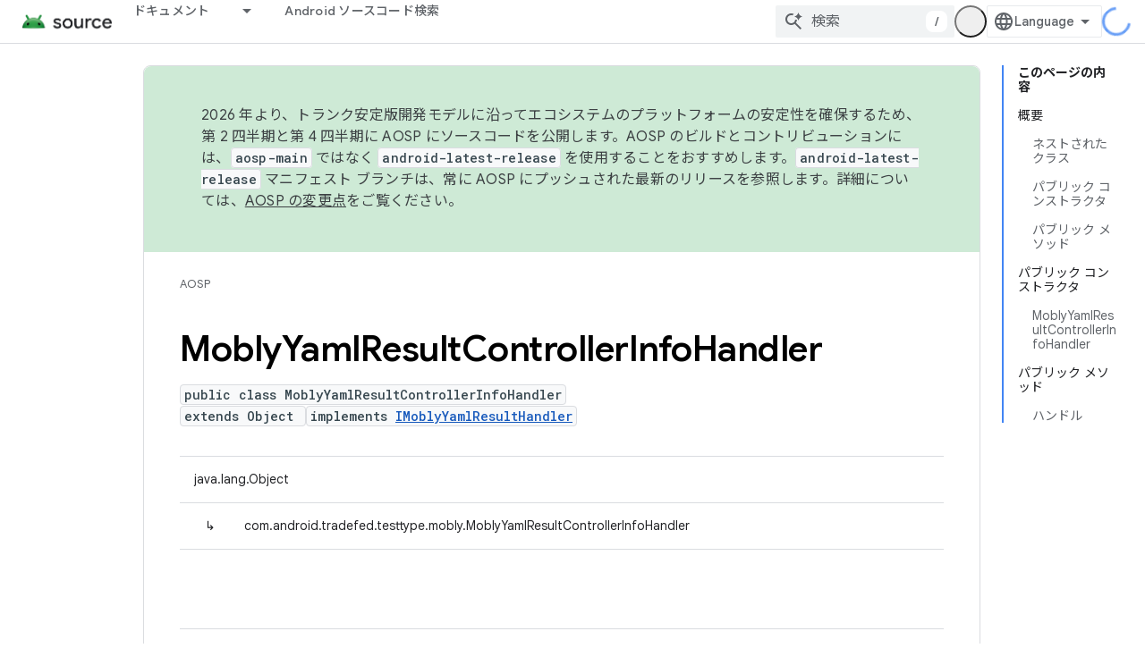

--- FILE ---
content_type: text/javascript
request_url: https://www.gstatic.cn/devrel-devsite/prod/v3df8aae39978de8281d519c083a1ff09816fe422ab8f1bf9f8e360a62fb9949d/js/devsite_devsite_openid_user_module__ja.js
body_size: -854
content:
(function(_ds){var window=this;var s5=async function(a){const b=await _ds.v(),c=await b.getStorage().get("wx-developer-profile","");if(c)try{let d;a.isNotificationPromotionDismissed=(d=JSON.parse(c).isNotificationPromotionDismissed)!=null?d:!1}catch(d){}await b.getStorage().set("wx-developer-profile","",JSON.stringify(a))},Tva=async function(){const a=await (await _ds.v()).getStorage().get("wx-developer-profile","");if(a)try{return JSON.parse(a)}catch(b){}return null},t5=async function(){try{await (await _ds.v()).getStorage().remove("wx-developer-profile",
"")}catch(a){}};var u5=class{constructor(a){this.map={};this.j={};if(a)for(const [b,c]of Object.entries(a))this.put(b,c)}put(a,b){this.map[String(a)]=b;this.j[String(b)]=a}get(a){return this.map[String(a)]}remove(a){const b=this.map[String(a)];b!==void 0&&(delete this.map[String(a)],delete this.j[String(b)])}};new u5({"bazel.build":"bazel.google.cn","developer.android.com":"developer.android.google.cn","android.devsite.corp.google.com":"android-china.devsite.corp.google.com","developer.chrome.com":"developer.chrome.google.cn","chrome.devsite.corp.google.com":"chrome-china.devsite.corp.google.com","developers.google.com":"developers.google.cn","developers.devsite.corp.google.com":"developers-china.devsite.corp.google.com","dl.google.com":"googledownloads.cn","firebase.google.com":"firebase.google.cn","firebase.devsite.corp.google.com":"firebase-china.devsite.corp.google.com",
"openthread.io":"openthread.google.cn","openthread.devsite.corp.google.com":"openthread-china.devsite.corp.google.com","source.android.com":"source.android.google.cn","androidsource.devsite.corp.google.com":"androidsource-china.devsite.corp.google.com","web.dev":"web.developers.google.cn","web.devsite.corp.google.com":"web-china.devsite.corp.google.com","www.gstatic.com":"www.gstatic.cn","www.tensorflow.org":"tensorflow.google.cn","tensorflow.devsite.corp.google.com":"tensorflow-china.devsite.corp.google.com",
"codelabs.developers.google.com":"codelabs.developers.google.cn","codelabs.devsite.corp.google.com":"codelabs-china.devsite.corp.google.com"});var Uva=new u5({PROD:"developers.google.cn",STAGE:"developers-china.devsite.corp.google.com",TEST:"developers-china.test.devsite.corp.google.com"});var v5=(0,_ds.Vg)`https://developers.google.cn/`,Vva=(0,_ds.Vg)`https://developerprofiles-china.corp.google.com/`,Wva=new Map([[new Set([4,5,6,7,8,9,10,11,12,13,14,15,16,17,18,19,20]),"developers.google.com/profile/badges/china-dev-profile/io/2025"],[new Set([23,26]),"developers.google.com/profile/badges/events/community/devfest/2025/attendee"],[new Set([27,28,29,30,31]),"developers.google.com/profile/badges/china-dev-profile/cloud-summit/2026"]]),w5=function(a){let b;const c=(new URL(`https://${(b=
a.Zb())==null?void 0:_ds.A(b,16)}`)).pathname;let d,e,f,g;return{id:_ds.A(a,5),url:c,path:c,title:(g=a.getTitle())!=null?g:"",imageUrl:_ds.A(a,14),dateAwarded:(d=_ds.y(a,_ds.Tu,16))==null?void 0:_ds.Uu(d).toISOString(),visibility:Xva(_ds.hk(a,10)),events:_ds.Xj(a,_ds.pL,23,_ds.Vj()).map(h=>{let k;return{title:h.getTitle(),awardingResource:_ds.A(h,2),dateAwarded:(k=_ds.y(h,_ds.Tu,3))==null?void 0:_ds.Uu(k).toISOString()}}),complete:!(((e=a.Zb())==null?0:_ds.nL(e))&&((f=a.Zb())==null?0:_ds.nL(f).length)&&
!_ds.y(a,_ds.mL,15))}},Xva=function(a){switch(a){case 2:return"PUBLIC";case 1:return"PRIVATE";case 3:return"PROMOTED";default:return"VISIBILITY_UNKNOWN"}},Yva=function(a){const b=_ds.Xg(a.m,new Map([["embedded","true"]]));a=_ds.Yg(a.j,"login");a=_ds.Yg(a,"qrcode");return _ds.Xg(a,new Map([["redirect_uri",b.toString()]]))},x5=async function(a,b=new _ds.JN){b=await a.oa.Fa(b,{});const c=b.Fa(),d=await Tva();if(!d)return b;if(!c)return await t5(),b;try{if((await fetch(`${a.j}/verifykey?key=${d==null?
void 0:d.key}`,{method:"POST",credentials:"include"})).status===200){var e=new _ds.UM;var f=_ds.B(e,1,d.nickname);var g=_ds.B(f,2,d.profileImageUrl);_ds.Yj(c,5,g)}else await t5()}catch(h){await t5()}return b},Zva=async function(a){a=new URL(`${a.j}/get_profile_info`);a.searchParams.set("continue",_ds.C().href);_ds.wg(_ds.xg().location,_ds.ag(a.href))},$va=async function(a,b=new _ds.oN,c){return await a.oa.createProfile(b,c?{["scene-id"]:c}:{})},awa=async function(a,b){a=a.ma;return await _ds.wx(a.j,
a.m+"/$rpc/google.internal.developerprofiles.v1.badge.BadgeService/ListAward",b,{},_ds.paa)},bwa=async function(a,b,c){a=a.ma;b=await _ds.wx(a.j,a.m+"/$rpc/google.internal.developerprofiles.v1.badge.BadgeService/CreateAward",b,c?{["scene-id"]:c}:{},_ds.laa);if(b==null?0:_ds.y(b,_ds.qL,4))c=w5(b==null?void 0:_ds.y(b,_ds.qL,4)),document.body.dispatchEvent(new CustomEvent("devsite-award-granted",{detail:{award:c},bubbles:!0}));return b},cwa=async function(a,b,c){var d=!1,e=Number(b),f=["developers.google.com/profile/badges/profile/created-profile"];
for(const [g,h]of Wva.entries()){const k=h;g.has(e)&&f.push(k)}for(const g of f)d=bwa,e=a,f=new _ds.tL,f=_ds.B(f,6,g),f=_ds.B(f,5,c),await d(e,f,b),d=!0;return d},dwa=async function(a,b,c){b=_ds.gba(_ds.fba(new _ds.KM,b),c.map(d=>{var e=new _ds.eba;return _ds.Yj(e,1,d)}));await _ds.nba(a.ea,b)},ewa=async function(a,b,c){c=c.map(d=>`${b}/interests/${d}`);c=_ds.cba(_ds.bba(new _ds.IM,b),c);await _ds.oba(a.ea,c)},y5=async function(a){await t5();return await fetch(`${a.j}/logout`,{method:"POST",credentials:"include"})},
fwa=class{constructor(a="PROD"){const b={withCredentials:!0,fn:!1,jg:[]};this.platform=/micromessenger/.test(_ds.wa().toLowerCase())?"service_account":"web_app";a==="PROD"?(this.o=v5,this.appId=this.platform==="web_app"?"wxe2cd9a872e8b52a8":"wx263399913dbc4718"):(this.o=Vva,this.appId=this.platform==="web_app"?"wxf636c97f1e61cd02":"wxb08615d4072d2f2f");this.j=_ds.Yg(this.o,"wxapi");this.platform==="service_account"&&a!=="PROD"?(this.m=_ds.Yg(v5,"wxapi-staging"),this.m=_ds.Yg(this.m,"webhook"),this.m=
_ds.Yg(this.m,"login")):this.m=_ds.Yg(this.j,"login");this.oa=new _ds.NN(this.j.toString(),b);this.ea=new _ds.RM(this.j.toString(),b);this.ma=new _ds.hM(this.j.toString(),b);new _ds.FM(this.j.toString(),b)}async Od(a,b){let c,d;return((d=(c=await awa(this,_ds.oaa(_ds.naa(new _ds.vL,a),b)))==null?void 0:c.cd())!=null?d:[]).map(e=>w5(e))}async og(a){if(!a.profileId)throw Error("Missing profile id");const b=`profiles/${a.profileId}`;var c;let d,e;const f=(e=(c=a.interestsDiff)==null?void 0:(d=c.interestsAdded)==
null?void 0:d.map(n=>{var r=new _ds.JM;r=_ds.B(r,1,`${b}/interests/${n}`);n=_ds.B(r,2,n);return _ds.yk(n,3,1)}))!=null?e:[];let g,h,k;c=(k=(g=a.interestsDiff)==null?void 0:(h=g.interestsRejected)==null?void 0:h.map(n=>{var r=new _ds.JM;r=_ds.B(r,1,`${b}/interests/${n}`);n=_ds.B(r,2,n);return _ds.yk(n,3,3)}))!=null?k:[];(f.length>0||c.length>0)&&await dwa(this,b,[...f,...c]);let l,m;((l=a.interestsDiff)==null?0:(m=l.interestsRemoved)==null?0:m.length)&&await ewa(this,b,a.interestsDiff.interestsRemoved)}};var z5=function(){return"devsite-openid-user"},gwa=function(a){a.eventHandler.listen(document.body,["devsite-devprofile-created","devsite-devprofile-updated","devsite-saved-pages-displayed"],()=>{a.refresh()});a.eventHandler.listen(document.body,"click",()=>{a.dialogOpen=!1;a.ze=!1});a.eventHandler.listen(window,"message",async b=>{b=b.getBrowserEvent();let c;if((c=a.o)!=null&&c.o.toString().startsWith(b.origin)&&b.data&&a.zf===2)if(b.data.type==="wechat-qrcode-ready"){let d;(d=a.querySelector(".devsite-openid-user-login-qr-code-spinner"))==
null||d.setAttribute("hidden","")}else b.data.type==="wechat-login-success"&&(await s5({key:b.data.payload.key,nickname:b.data.payload.name,profileImageUrl:b.data.payload.img_url}),await A5(a))})},B5=function(a){if(!a.profile)return!1;let b,c;return((b=a.profile)==null?void 0:(c=_ds.y(b,_ds.vba,53))==null?void 0:_ds.hk(c,1))!==1},C5=function(a,b){a.ma&&(clearInterval(a.ma),a.ma=void 0);a.zf=b;a.Sr=a.zf!==0;b!==4||a.ma||(a.ma=setInterval(async()=>{try{let c,d;a.profile=(d=await ((c=a.o)==null?void 0:
x5(c)))==null?void 0:d.Fa();B5(a)||C5(a,0)}catch(c){}},1E3),setTimeout(()=>{clearInterval(a.ma)},1E4))},hwa=function(a){let b={id:"devsite-openid-user-gdp-signup-callout",title:"",body:(0,_ds.M)`<devsite-spinner size="32"></devsite-spinner>`,origin:"system",Me:_ds.ag(_ds.Ao("/_static/images/google-developer-program-lockup.svg").href),Kg:"Google Developer Program",qj:!0,Gf:()=>{C5(a,0)}};switch(a.zf){case 1:var c;if(((c=a.o)==null?void 0:c.platform)==="service_account"){C5(a,2);break}b=Object.assign({},
b,{title:"Google Developer Program \u306b\u7121\u6599\u3067\u53c2\u52a0",body:_ds.Tg("\u30d1\u30fc\u30bd\u30ca\u30e9\u30a4\u30ba\u3055\u308c\u305f\u30d7\u30ed\u30d5\u30a3\u30fc\u30eb\u3001\u30b9\u30ad\u30eb\u8a8d\u5b9a\u3001\u9650\u5b9a\u30a4\u30d9\u30f3\u30c8\u3078\u306e\u62db\u5f85\u3001\u30b3\u30f3\u30c6\u30f3\u30c4\u7ba1\u7406\u3001\u30d7\u30ed\u30c0\u30af\u30c8\u306e\u6700\u65b0\u60c5\u5831\u306b\u30a2\u30af\u30bb\u30b9\u3067\u304d\u307e\u3059\u3002"),Uc:"\u958b\u59cb",Ke:()=>{a.oa()}});break;
case 2:let d;if(((d=a.o)==null?void 0:d.platform)==="service_account"){b=Object.assign({},b,{title:"Google Developer Program \u306b\u7121\u6599\u3067\u53c2\u52a0",body:(0,_ds.M)`
              <p> ${"\u30d1\u30fc\u30bd\u30ca\u30e9\u30a4\u30ba\u3055\u308c\u305f\u30d7\u30ed\u30d5\u30a3\u30fc\u30eb\u3001\u30b9\u30ad\u30eb\u8a8d\u5b9a\u3001\u9650\u5b9a\u30a4\u30d9\u30f3\u30c8\u3078\u306e\u62db\u5f85\u3001\u30b3\u30f3\u30c6\u30f3\u30c4\u7ba1\u7406\u3001\u30d7\u30ed\u30c0\u30af\u30c8\u306e\u6700\u65b0\u60c5\u5831\u306b\u30a2\u30af\u30bb\u30b9\u3067\u304d\u307e\u3059\u3002"} </p>
              <br />
              <p> ${"\u65b0\u898f\u30e6\u30fc\u30b6\u30fc\u306e\u5834\u5408\u306f\u3001\u30d7\u30ed\u30d5\u30a3\u30fc\u30eb\u304c\u81ea\u52d5\u7684\u306b\u4f5c\u6210\u3055\u308c\u307e\u3059\u3002"} </p>
              <br />
              <p class="devsite-openid-user-gdp-tos">
                ${(0,_ds.jQ)(_ds.Tg('Google Developer Program \u306b\u53c2\u52a0\u3059\u308b\u3068\u3001<a class="content-policy" href="https://developers.google.cn/profile/content-policy">\u30b3\u30f3\u30c6\u30f3\u30c4 \u30dd\u30ea\u30b7\u30fc</a>\u306b\u540c\u610f\u3057\u305f\u3053\u3068\u306b\u306a\u308a\u307e\u3059\u3002\u3053\u306e\u30b5\u30fc\u30d3\u30b9\u306e\u3054\u5229\u7528\u306b\u5bfe\u3057\u3066\u3001Google \u306e<a href="https://policies.google.cn/terms">\u5229\u7528\u898f\u7d04</a>\u3068<a href="https://policies.google.cn/privacy">\u30d7\u30e9\u30a4\u30d0\u30b7\u30fc \u30dd\u30ea\u30b7\u30fc</a>\u304c\u9069\u7528\u3055\u308c\u307e\u3059\u3002\u30a2\u30ab\u30a6\u30f3\u30c8\u3067\u6307\u5b9a\u3057\u305f\u540d\u524d\u3068\u9078\u629e\u3057\u305f\u8208\u5473 / \u95a2\u5fc3\u306f\u3001Google Developer Program \u306e\u30d7\u30ed\u30d5\u30a3\u30fc\u30eb\u3067\u4f7f\u7528\u3055\u308c\u307e\u3059\u3002\u540d\u524d\u306f\u6295\u7a3f\u5148\u306b\u8868\u793a\u3055\u308c\u308b\u3053\u3068\u304c\u3042\u308a\u307e\u3059\u3002'))}
              </p>
            `,Uc:"\u30ed\u30b0\u30a4\u30f3",Ke:()=>{var g=window.location,h=a.o,k=_ds.C();k.pathname="/profile/u/new";const l=new URL(h.m.toString());l.searchParams.set("platform",h.platform);l.searchParams.set("continue",k.href);k=new URL(h.platform==="service_account"?"https://open.weixin.qq.com/connect/oauth2/authorize?appid=&redirect_uri=&response_type=code&scope=snsapi_userinfo#wechat_redirect":"https://open.weixin.qq.com/connect/qrconnect?response_type=code&scope=snsapi_login");k.searchParams.set("appid",
h.appId);k.searchParams.set("redirect_uri",l.href);_ds.wg(g,_ds.ag(k.href))}});break}b=Object.assign({},b,{title:"\u30b9\u30ad\u30e3\u30f3\u3057\u3066\u30ed\u30b0\u30a4\u30f3 / WeChat \u3067\u767b\u9332",body:(0,_ds.M)`
            <p> ${"\u65b0\u898f\u30e6\u30fc\u30b6\u30fc\u306e\u5834\u5408\u306f\u3001\u30d7\u30ed\u30d5\u30a3\u30fc\u30eb\u304c\u81ea\u52d5\u7684\u306b\u4f5c\u6210\u3055\u308c\u307e\u3059\u3002"} </p>
            <div class="devsite-openid-user-login-qr-code-container">
              <devsite-spinner
                class="devsite-openid-user-login-qr-code-spinner"
                size="32">
              </devsite-spinner>
              <devsite-iframe>
                <iframe
                  src="${Yva(a.o)}"
                  scrolling="no">
                </iframe>
              </devsite-iframe>
            </div>
            <p class="devsite-openid-user-gdp-tos">
              ${(0,_ds.jQ)(_ds.Tg('Google Developer Program \u306b\u53c2\u52a0\u3059\u308b\u3068\u3001<a class="content-policy" href="https://developers.google.cn/profile/content-policy">\u30b3\u30f3\u30c6\u30f3\u30c4 \u30dd\u30ea\u30b7\u30fc</a>\u306b\u540c\u610f\u3057\u305f\u3053\u3068\u306b\u306a\u308a\u307e\u3059\u3002\u3053\u306e\u30b5\u30fc\u30d3\u30b9\u306e\u3054\u5229\u7528\u306b\u5bfe\u3057\u3066\u3001Google \u306e<a href="https://policies.google.cn/terms">\u5229\u7528\u898f\u7d04</a>\u3068<a href="https://policies.google.cn/privacy">\u30d7\u30e9\u30a4\u30d0\u30b7\u30fc \u30dd\u30ea\u30b7\u30fc</a>\u304c\u9069\u7528\u3055\u308c\u307e\u3059\u3002\u30a2\u30ab\u30a6\u30f3\u30c8\u3067\u6307\u5b9a\u3057\u305f\u540d\u524d\u3068\u9078\u629e\u3057\u305f\u8208\u5473 / \u95a2\u5fc3\u306f\u3001Google Developer Program \u306e\u30d7\u30ed\u30d5\u30a3\u30fc\u30eb\u3067\u4f7f\u7528\u3055\u308c\u307e\u3059\u3002\u540d\u524d\u306f\u6295\u7a3f\u5148\u306b\u8868\u793a\u3055\u308c\u308b\u3053\u3068\u304c\u3042\u308a\u307e\u3059\u3002'))}
            </p>
          `});break;case 4:let e;c=(e=a.o)==null?void 0:`${e.j}/qrcode?scene_id=${1}`;let f;b=Object.assign({},b,{title:"\u901a\u77e5\u3092\u6709\u52b9\u306b\u3059\u308b",body:(0,_ds.M)`
            <p> ${"\u30d1\u30fc\u30bd\u30ca\u30e9\u30a4\u30ba\u3055\u308c\u305f\u30d7\u30ed\u30d5\u30a3\u30fc\u30eb\u3001\u30b9\u30ad\u30eb\u8a8d\u5b9a\u306e\u6a5f\u4f1a\u3001\u30d1\u30fc\u30bd\u30ca\u30e9\u30a4\u30ba\u3055\u308c\u305f\u30b3\u30f3\u30c6\u30f3\u30c4\u306e\u6574\u7406\u3001\u30a4\u30d9\u30f3\u30c8\u3078\u306e\u62db\u5f85\u3001\u30a4\u30ce\u30d9\u30fc\u30b7\u30e7\u30f3\u3068\u6210\u9577\u3092\u4fc3\u9032\u3059\u308b\u30bf\u30a4\u30e0\u30ea\u30fc\u306a\u60c5\u5831\u306b\u3064\u3044\u3066\u3001\u6700\u65b0\u60c5\u5831\u3092\u5165\u624b\u3067\u304d\u307e\u3059\u3002"} </p>
            <p> ${"\u901a\u77e5\u3092\u53d7\u3051\u53d6\u308b\u306b\u306f\u3001Google Developer \u30b5\u30fc\u30d3\u30b9 \u30a2\u30ab\u30a6\u30f3\u30c8\u3092\u30d5\u30a9\u30ed\u30fc\u3057\u3066\u304f\u3060\u3055\u3044\u3002"} </p>
            ${_ds.K(((f=a.o)==null?void 0:f.platform)==="service_account",()=>(0,_ds.M)`
                <p> ${"\u9577\u62bc\u3057\u3057\u3066 QR \u30b3\u30fc\u30c9\u3092\u30b9\u30ad\u30e3\u30f3\u3057\u3001\u30d5\u30a9\u30ed\u30fc\u3057\u3066\u304f\u3060\u3055\u3044\u3002"} </p>
              `,()=>(0,_ds.M)`
                <p> ${"\u30d5\u30a9\u30ed\u30fc\u3059\u308b\u306b\u306f\u3001WeChat \u3067 QR \u30b3\u30fc\u30c9\u3092\u30b9\u30ad\u30e3\u30f3\u3057\u307e\u3059\u3002"} </p>
              `)}
            <div class="devsite-openid-user-service-account-qr-code-container">
              <img
                class="devsite-openid-user-service-account-qr-code"
                src="${c!=null?c:_ds.qA}" />
            </div>
            <p class="devsite-openid-user-notification-terms">
              ${(0,_ds.jQ)(_ds.Tg('\u3053\u306e\u30b5\u30fc\u30d3\u30b9\u3092\u5229\u7528\u3059\u308b\u3068\u3001<a class="content-policy" href="https://developers.google.cn/profile/content-policy">\u30b3\u30f3\u30c6\u30f3\u30c4 \u30dd\u30ea\u30b7\u30fc</a>\u3068 <a href="https://policies.google.cn/terms">Google \u5229\u7528\u898f\u7d04</a>\u3092\u9075\u5b88\u3059\u308b\u3053\u3068\u306b\u540c\u610f\u3057\u305f\u3053\u3068\u306b\u306a\u308a\u307e\u3059\u3002\u3053\u3053\u3067\u5f97\u3089\u308c\u305f\u60c5\u5831\u306f\u3001<a href="https://policies.google.cn/privacy">Google \u306e\u30d7\u30e9\u30a4\u30d0\u30b7\u30fc \u30dd\u30ea\u30b7\u30fc</a>\u306b\u5f93\u3063\u3066\u53d6\u308a\u6271\u308f\u308c\u307e\u3059\u3002'))}
            </p>
          `});break;case 5:b=Object.assign({},b,{title:"WeChat \u3067\u30ed\u30b0\u30a4\u30f3\u3067\u304d\u307e\u305b\u3093\u3067\u3057\u305f",body:_ds.Tg("WeChat \u3067\u30ed\u30b0\u30a4\u30f3\u3067\u304d\u307e\u305b\u3093\u3067\u3057\u305f\u3002\u3082\u3046\u4e00\u5ea6\u304a\u8a66\u3057\u304f\u3060\u3055\u3044\u3002"),Uc:"\u518d\u8a66\u884c",Ke:()=>{C5(a,1)}})}return(0,_ds.M)`
      <devsite-callout
        ${(0,_ds.hQ)(a.ea)}
        .callout=${b}></devsite-callout>
    `},D5=function(){return(0,_ds.M)` <devsite-spinner size="32"></devsite-spinner> `},iwa=function(a,b,c,d){return(0,_ds.M)`
      <div class="devsite-user-dialog-signin">
        <a
          href="#"
          class="devsite-user-dialog-toggle devsite-top-button"
          role="button"
          aria-label="Open account dialog"
          @click=${a.qa}>
          ${_ds.K(c!=="",()=>(0,_ds.M)`
              <img
                class="devsite-user-dialog-photo-thumbnail"
                src="${c}"
                fetchpriority="high"
                alt="" />
            `,()=>(0,_ds.M)`
              <span class="devsite-user-dialog-letter">${d}</span>
            `)}
        </a>
      </div>
      <div
        class="devsite-user-dialog"
        role="dialog"
        aria-modal="true"
        aria-label="Account Information"
        aria-hidden="true">
        <button class="devsite-user-dialog-exit" aria-label="Close menu">
          <svg width="22" height="22" viewBox="1 1 22 22">
            <path
              d="M19 6.41L17.59 5 12 10.59 6.41 5 5 6.41 10.59 12 5 17.59 6.41 19 12 13.41 17.59 19 19 17.59 13.41 12 19 6.41z"></path>
          </svg>
        </button>
        <div class="devsite-user-dialog-photo">
          ${_ds.K(c!=="",()=>(0,_ds.M)`
              <img
                class="devsite-user-dialog-photo-portrait"
                src="${c}"
                fetchpriority="high"
                alt="" />
            `,()=>(0,_ds.M)`
              <span class="devsite-user-dialog-letter">${d}</span>
            `)}
        </div>
        <div class="devsite-user-dialog-details">
          <div class="devsite-user-dialog-name">${"\u304a\u5ba2\u69d8"} ${b}!</div>
        </div>
        <div class="devsite-user-dialog-buttons">
          <a class="devsite-user-signout" @click=${a.signOut} target="_top">
            <svg height="24" viewBox="0 0 24 24" width="24">
              <path
                d="M17 7l-1.41 1.41L18.17 11H8v2h10.17l-2.58 2.58L17 17l5-5zM4 5h8V3H4c-1.1 0-2 .9-2 2v14c0 1.1.9 2 2 2h8v-2H4V5z"></path>
              <path d="M0 0h24v24H0z" fill="none"></path>
            </svg>
            ${"\u30ed\u30b0\u30a2\u30a6\u30c8"}
          </a>
        </div>
      </div>
    `},E5=function(a,b="/profile/u/me"){let c,d;return(d=(c=jwa(a,b))==null?void 0:c.toString())!=null?d:""},kwa=async function(a){const b=_ds.C();try{let c;const d=await ((c=a.o)==null?void 0:x5(c,new _ds.JN));if(d==null?0:d.Fa())a.profile=d==null?void 0:d.Fa(),a.signedIn=!0,a.Ba({category:"devsite-openid-user",action:"signed-in with profile",label:b.pathname,nonInteraction:!0})}catch(c){if(c instanceof _ds.xL&&c.code===5)if(b.pathname.endsWith("new")||a.zf===3)a.Ba({category:"devsite-openid-user",
action:"signed-in without profile (in creation flow)",label:b.pathname,nonInteraction:!0}),a.signedIn=!0;else{a.Ba({category:"devsite-openid-user",action:"signed-in without profile (not in creation flow)",label:b.pathname,nonInteraction:!0});let d;await ((d=a.o)==null?void 0:y5(d))}else c instanceof _ds.xL&&c.code===16?a.Ba({category:"devsite-openid-user",action:"not signed-in",label:b.pathname,nonInteraction:!0}):a.Ba({category:"devsite-openid-user",action:"profile fetch failed",label:b.pathname,
nonInteraction:!0})}finally{document.body.dispatchEvent(new CustomEvent("devsite-signed-in-state-updated",{detail:{signedIn:a.signedIn},bubbles:!0}))}},A5=async function(a,b=!0){C5(a,3);await a.refresh();if(a.profile)C5(a,B5(a)?4:0);else if(b&&a.o)try{const g=await _ds.v(),h=_ds.C().searchParams.get("scene_id")||void 0;var c=new _ds.oN;var d=_ds.yk(c,14,1);var e=g.getTenantId();var f=_ds.uk(d,15,e);await $va(a.o,f,h);await cwa(a.o,h,g.getLocale());await A5(a,!1)}catch(g){C5(a,5)}else C5(a,5)},jwa=
function(a,b="/profile/u/me"){if(!a.Qi)return _ds.ag(b);a=new URL(`https://${a.Qi}`);a.pathname=b;a.search=_ds.C().search;return _ds.ag(a.href)},F5=class extends _ds.cC{constructor(){super(["devsite-spinner","devsite-callout","devsite-iframe"]);this.dialogOpen=this.signedIn=!1;this.isLoading=!0;this.ze=!1;this.zf=0;this.Sr=!1;this.ea=new _ds.fQ;this.eventHandler=new _ds.u}Na(){return this}async connectedCallback(){super.connectedCallback();this.Rd||this.replaceChildren();const a=await _ds.v();this.o=
new fwa(a.getEnv());await this.refresh();gwa(this);if(a.getTenantId()!==20&&a.getEnv()!=="DEV"){let b;this.Qi=(b=Uva.get(a.getEnv()))!=null?b:void 0}if(this.profile||_ds.C().pathname.endsWith("profile/u/new"))B5(this)?C5(this,4):C5(this,0);else{let b;C5(this,((b=this.o)==null?void 0:b.platform)==="service_account"?2:1)}}updated(a){super.updated(a);let b;if(this.ea.value&&((b=this.ea.value)==null||!b.open)){let c;(c=this.ea.value)==null||c.show()}}render(){return(0,_ds.M)` ${_ds.K(this.Sr,()=>hwa(this))}
    ${_ds.K(this.isLoading,()=>D5(),()=>{var a;a:if(this.profile){var b,c,d=((b=this.profile)==null?void 0:(c=_ds.pz(b))==null?void 0:c.getName())||"",e,f;b=((e=this.profile)==null?void 0:(f=_ds.pz(e))==null?void 0:_ds.A(f,2))||"";if(d===""){e=new URL(_ds.C());d=e.searchParams.get("key");b=e.searchParams.get("name");e=e.searchParams.get("img_url");e=b?{key:d,nickname:b,profileImageUrl:e,isNotificationPromotionDismissed:!1}:void 0;if(this.profile&&!e&&!_ds.C().searchParams.get("redirected")){(a=this.o)==
null||Zva(a);a=(0,_ds.M)``;break a}d=(e==null?void 0:e.nickname)||"WeChat \u30e6\u30fc\u30b6\u30fc";b=(e==null?void 0:e.profileImageUrl)||"";this.profile&&e&&s5(e)}a=d.charAt(0)||"";this.profile?(e={visible:this.ze,show:this.ze},e=(0,_ds.M)`
      <div class="devsite-devprofile-wrapper ${(0,_ds.dz)({open:this.ze,show:this.signedIn})}">
        <button
          class="devsite-devprofile-button"
          aria-controls="devsite-devprofile-popout"
          aria-haspopup="true"
          aria-expanded="${this.ze}"
          data-tooltip="${"Google \u30c7\u30d9\u30ed\u30c3\u30d1\u30fc \u30d7\u30ed\u30d5\u30a3\u30fc\u30eb"}"
          @click=${this.ra}>
          <svg
            width="4"
            height="16"
            viewBox="0 0 4 16"
            fill="none"
            xmlns="http://www.w3.org/2000/svg">
            <path
              fill-rule="evenodd"
              clip-rule="evenodd"
              d="M2 4C3.1 4 4 3.1 4 2C4 0.9 3.1 0 2 0C0.9 0 0 0.9 0 2C0 3.1 0.9 4 2 4ZM2 6C0.9 6 0 6.9 0 8C0 9.1 0.9 10 2 10C3.1 10 4 9.1 4 8C4 6.9 3.1 6 2 6ZM0 14C0 12.9 0.9 12 2 12C3.1 12 4 12.9 4 14C4 15.1 3.1 16 2 16C0.9 16 0 15.1 0 14Z" />
          </svg>
        </button>
        <div
          id="devsite-devprofile-popout"
          class="devsite-devprofile-popout ${(0,_ds.dz)(e)}"
          popup-type="view-profile"
          role="menu"
          aria-label="${"Google \u30c7\u30d9\u30ed\u30c3\u30d1\u30fc \u30d7\u30ed\u30d5\u30a3\u30fc\u30eb"}">
          <div class="profile-links-header"> ${"Google \u30c7\u30d9\u30ed\u30c3\u30d1\u30fc \u30d7\u30ed\u30d5\u30a3\u30fc\u30eb"} </div>
          <a
            href="${E5(this,"/profile/u/me/dashboard")}"
            class="profile-link gc-analytics-event"
            data-category="Site-Wide Custom Events"
            data-action="Profile Nav Entry Point"
            data-label="Dashboard Selected"
            role="menuitem">
            ${"\u30c0\u30c3\u30b7\u30e5\u30dc\u30fc\u30c9"}
          </a>
          <a
            href="${E5(this,"/profile/u/me/save-pages")}"
            class="profile-link gc-analytics-event"
            data-category="Site-Wide Custom Events"
            data-action="Profile Nav Entry Point"
            data-label="Saved Pages Selected"
            role="menuitem">
            ${"\u4fdd\u5b58\u3057\u305f\u30da\u30fc\u30b8"}
          </a>
          <a
            href="${E5(this,"/profile/u/me")}"
            class="profile-link gc-analytics-event"
            data-category="Site-Wide Custom Events"
            data-action="Profile Nav Entry Point"
            data-label="Profile Selected"
            role="menuitem">
            ${"\u30d7\u30ed\u30d5\u30a3\u30fc\u30eb"}
          </a>
          <a
            href="${E5(this,"/profile/u/me/settings")}"
            class="profile-link gc-analytics-event"
            data-category="Site-Wide Custom Events"
            data-action="Profile Nav Entry Point"
            data-label="Settings Selected"
            role="menuitem">
            ${"\u8a2d\u5b9a"}
          </a>
        </div>
      </div>
    `):e=(0,_ds.M)``;a=(0,_ds.M)`
      <div class="ogb-wrapper">
        ${e}
        ${iwa(this,d,b,a)}
      </div>
    `}else a=this.zf===3?D5():(0,_ds.M)`
      <div class="ogb-wrapper">
        <a
          id="devsite-signin-btn"
          class="devsite-user-signin button devsite-top-button"
          track-type="globalNav"
          track-name="signIn"
          track-metadata-eventdetail="nav"
          track-metadata-position="nav"
          @click=${this.oa}>
          ${"\u30ed\u30b0\u30a4\u30f3"}
        </a>
      </div>
    `;return a})}`}qa(a){a.stopPropagation();a.preventDefault();this.ze=!1;this.dialogOpen=!this.dialogOpen}ra(a){a.stopPropagation();this.dialogOpen=!1;this.ze=!this.ze}async oa(){C5(this,2)}async refresh(){this.isLoading=!0;this.signedIn=!1;this.profile=void 0;await kwa(this);this.isLoading=!1}async isSignedIn(){return this.signedIn}async signIn(){const a=await _ds.v();if(this.Qi){var b=new URL(`https://${this.Qi}/profile/u/me`);b.search=_ds.C().search;b.searchParams.set("continue",_ds.C().href);
return a.fetchPage(b.href)}await a.fetchPage("/profile/u/me")}async changeAccount(){throw Error("Unsupported");}async getAccountName(){throw Error("Unsupported");}async getAccountEmail(){throw Error("Unsupported");}async getAccountId(){throw Error("Unsupported");}async getAccessToken(){throw Error("Unsupported");}async signOut(){this.dialogOpen=!1;this.profile=void 0;this.signedIn=!1;let a;await ((a=this.o)==null?void 0:y5(a));await (await _ds.v()).reload()}};F5.prototype.getAccountId=F5.prototype.getAccountId;
F5.prototype.getAccountEmail=F5.prototype.getAccountEmail;F5.prototype.getAccountName=F5.prototype.getAccountName;F5.prototype.isSignedIn=F5.prototype.isSignedIn;F5.prototype.refresh=F5.prototype.refresh;F5.getTagName=z5;_ds.w([_ds.F({type:Boolean,La:!0,Aa:"signed-in"}),_ds.x("design:type",Object)],F5.prototype,"signedIn",void 0);_ds.w([_ds.F({type:Boolean,La:!0,Aa:"dialog--open"}),_ds.x("design:type",Object)],F5.prototype,"dialogOpen",void 0);
_ds.w([_ds.H(),_ds.x("design:type",Object)],F5.prototype,"isLoading",void 0);_ds.w([_ds.H(),_ds.x("design:type",Object)],F5.prototype,"ze",void 0);_ds.w([_ds.H(),_ds.x("design:type",Object)],F5.prototype,"zf",void 0);_ds.w([_ds.H(),_ds.x("design:type",Object)],F5.prototype,"Sr",void 0);_ds.w([_ds.H(),_ds.x("design:type",_ds.XM)],F5.prototype,"profile",void 0);_ds.w([_ds.H(),_ds.x("design:type",String)],F5.prototype,"Qi",void 0);try{customElements.define(z5(),F5)}catch(a){console.warn("Unrecognized DevSite custom element - DevsiteOpenidUser",a)};})(_ds_www);
